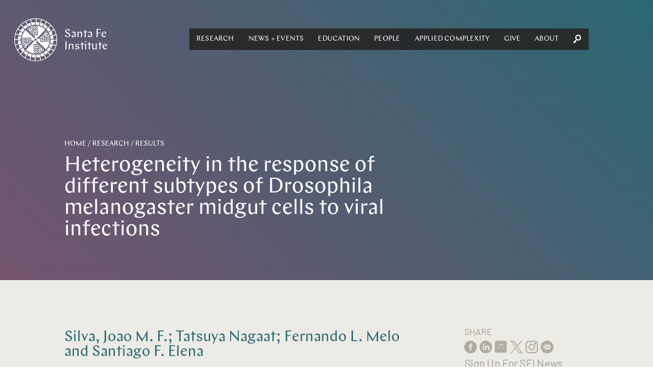

--- FILE ---
content_type: application/javascript
request_url: https://www.santafe.edu/assets/1.Results.js
body_size: 2335
content:
webpackJsonp([1],{23:function(e,t,a){"use strict";function l(e){return e&&e.__esModule?e:{default:e}}function r(e){var t=e.gray?"$#ecebe6":"white";return n.default.createElement("section",{className:c.default.root,style:{backgroundColor:t}},n.default.createElement("div",{className:c.default.content},n.default.createElement("div",{className:"intro-inner"},e.children),n.default.createElement("div",{className:"sidebar"},e.sidebar&&e.sidebar)))}Object.defineProperty(t,"__esModule",{value:!0}),t.default=r;var s=a(1),n=l(s),u=a(40),c=l(u),d=a(19);l(d);r.propTypes={children:s.PropTypes.node.isRequired,sidebar:s.PropTypes.element},r.excludeFromStyleGuide=!0},40:function(e,t){e.exports={content:"_page-intro_content_UKp",root:"_page-intro_root_RpO"}},42:function(e,t,a){e.exports=a.p+"bb567e8e761f53d903d7fe855ecb8d2a.jpg"},61:function(e,t){e.exports={root:"_generic-card_root_GpB",card:"_generic-card_card_ec0",copy:"_generic-card_copy_eHn"}},155:function(e,t,a){"use strict";function l(e){return e&&e.__esModule?e:{default:e}}function r(e){var t=(e.isPartnerPage,e.item);if(t.chapter)var a=T(t);else if(t.sfiPress)var a=P(t);else if(e.isBook)var a=_(t);else var a=j(t,e.isPartnerPage);return a}function s(e){return i.default.createElement("div",{className:b.root},r(e))}Object.defineProperty(t,"__esModule",{value:!0});var n,u=a(28),c=l(u);t.default=s;var d=a(1),i=l(d),o=a(14),f=l(o),m=a(104),p=l(m),v=a(21),E=l(v),g=a(585),h=l(g),N=a(25),y=l(N),b=a(224),P=function(e){var t=e.image&&e.image?e.image:h.default,a="https://sfipress.org/books/"+e.slug,l=i.default.createElement("div",{className:"book"},i.default.createElement("div",{className:"content"},i.default.createElement("div",{className:"content-inner"},i.default.createElement("div",{className:"content-left"},i.default.createElement("div",{className:"cover"},i.default.createElement(E.default,{href:a},i.default.createElement("img",{src:t,alt:e.referenceTitle,href:a})))),i.default.createElement("div",{className:"content-right"},i.default.createElement("div",{className:"copy"},i.default.createElement("h4",null,i.default.createElement(E.default,{href:a},e.title)),i.default.createElement("div",{className:"authors"},e.authors),i.default.createElement("div",{className:"publisher"},e.publisher,", ",e.year),i.default.createElement("div",{dangerouslySetInnerHTML:{__html:e.abstract}}))))));return l},_=function(e){var t=e.image&&e.image?e.image:h.default,a="";e.available&&(a=e.publisherLink?e.publisherLink:"https://www.amazon.com/s?k="+e.title);var l=i.default.createElement("div",{className:"book"},i.default.createElement("div",{className:"content"},i.default.createElement("div",{className:"content-inner"},i.default.createElement("div",{className:"content-left"},i.default.createElement("div",{className:"cover"},i.default.createElement(E.default,{href:a},i.default.createElement("img",{src:t,alt:e.referenceTitle,href:a})))),i.default.createElement("div",{className:"content-right"},i.default.createElement("div",{className:"copy"},i.default.createElement("h4",null,i.default.createElement(E.default,{href:a},e.title)),i.default.createElement("div",{className:"authors"},e.authors),i.default.createElement("div",{className:"publisher"},e.publisher,", ",e.year),i.default.createElement("div",{dangerouslySetInnerHTML:{__html:e.abstract}}))))));return l},T=function(e){var t=e.image&&e.image?e.image:h.default,a=e.publisherLink?e.publisherLink:"",l=i.default.createElement("div",{className:"book"},i.default.createElement("div",{className:"content"},i.default.createElement("div",{className:"content-inner"},i.default.createElement("div",{className:"content-left"},i.default.createElement("div",{className:"cover"},i.default.createElement("a",{href:a},i.default.createElement("img",{src:t,alt:e.referenceTitle,href:a})))),i.default.createElement("div",{className:"content-right"},i.default.createElement("div",{className:"copy"},i.default.createElement("h4",{className:"chapterTitle"},i.default.createElement("a",{href:a},e.title)),i.default.createElement("div",{className:"bookTitle"},"[chapter in] ",e.secondaryTitle),i.default.createElement("div",{className:"authors"},e.authors),i.default.createElement("div",{className:"publisher"},e.publisher,", ",e.year),i.default.createElement("div",{dangerouslySetInnerHTML:{__html:e.abstract}}))))));return l},k=function(e){var t=i.default.createElement("div",{className:"journal-info"},!(0,y.default)(e.journalName)&&i.default.createElement("div",{className:"papers-info"},i.default.createElement("label",null,"Journal:"),i.default.createElement("div",{className:"data"},e.journalName)),!(0,y.default)(e.volume)&&i.default.createElement("div",{className:"papers-info"},i.default.createElement("label",null,"Volume:"),i.default.createElement("div",{className:"data"},e.volume)),!(0,y.default)(e.issue)&&i.default.createElement("div",{className:"papers-info"},i.default.createElement("label",null,"Issue:"),i.default.createElement("div",{className:"data"},e.issue)),!(0,y.default)(e.pages)&&i.default.createElement("div",{className:"papers-info"},i.default.createElement("label",null,"Pages:"),i.default.createElement("div",{className:"data"},e.pages)));return t},w=function(e){i.default.createElement("div",{className:"papers-info"},i.default.createElement("label",null,"Paper #:"),i.default.createElement("div",{className:"data"},e.number))},j=function(e,t){var a=t?"/engage/partner/resources":"/research/results",l=e.url,r="";switch(e.serviceName){case"workingpaper":l=a+"/working-papers/"+e.slug,r=i.default.createElement(p.default,{component:f.default,to:l}," Abstract");break;case"paper":l="/research/results/papers/"+e.slug,r=i.default.createElement(p.default,{component:f.default,to:l}," Abstract");break;case"preprint":r=i.default.createElement(p.default,{component:E.default,href:l}," Abstract")}var s=i.default.createElement("div",{className:"paper"},i.default.createElement("div",{className:"content"},i.default.createElement("div",{className:"content-inner"},i.default.createElement("div",{className:"content-left"},i.default.createElement("h4",null,e.title),i.default.createElement("dl",null,i.default.createElement("div",{className:"papers-info"},i.default.createElement("label",null,"Authors:"),i.default.createElement("div",{className:"data"},e.authors)),"workingpaper"==e.serviceName&&w(e),e.date&&i.default.createElement("div",{className:"papers-info"},i.default.createElement("label",null,"Date:"),i.default.createElement("div",{className:"data"},e.date))||i.default.createElement("div",{className:"papers-info"},i.default.createElement("label",null,"Year:"),i.default.createElement("div",{className:"data"},e.year)),"paper"==e.serviceName&&k(e))),i.default.createElement("div",{className:"content-right"},e.pdf&&i.default.createElement(p.default,{icon:"download",component:E.default,title:"Download PDF for "+e.title,href:e.pdf},"PDF"),r))));return s};s.propTypes={isBook:d.PropTypes.bool,item:d.PropTypes.shape((n={title:d.PropTypes.string.isRequired,number:d.PropTypes.string,date:d.PropTypes.string,year:d.PropTypes.string,slug:d.PropTypes.string.isRequired,referencetitle:d.PropTypes.string,authors:d.PropTypes.string,journalname:d.PropTypes.string,volume:d.PropTypes.string,issue:d.PropTypes.string,pages:d.PropTypes.string,paper:d.PropTypes.string},(0,c.default)(n,"year",d.PropTypes.string),(0,c.default)(n,"publisher",d.PropTypes.string),(0,c.default)(n,"publisherLink",d.PropTypes.string),(0,c.default)(n,"sfiPress",d.PropTypes.bool),(0,c.default)(n,"chapter",d.PropTypes.bool),n))}},224:function(e,t){e.exports={root:"_results-item_root_sCP"}},342:function(e,t){},585:function(e,t,a){e.exports=a.p+"633f9e2310722727d6f439356e65a356.jpg"},725:function(e,t,a){"use strict";function l(e){return e&&e.__esModule?e:{default:e}}Object.defineProperty(t,"__esModule",{value:!0});var r=a(4),s=l(r),n=a(2),u=l(n),c=a(3),d=l(c),i=a(6),o=l(i),f=a(5),m=l(f),p=a(1),v=l(p),E=a(21),g=l(E),h=a(61),N=l(h),y=a(42),b=l(y),P=function(e){function t(){return(0,u.default)(this,t),(0,o.default)(this,(t.__proto__||(0,s.default)(t)).apply(this,arguments))}return(0,m.default)(t,e),(0,d.default)(t,[{key:"render",value:function(){var e=this.props.item,t=e.image,a=e.url,l=e.title,r=t?t:b.default,s={backgroundImage:"url("+r+")"};return v.default.createElement("div",{className:N.default.root},v.default.createElement("article",{className:N.default.card},v.default.createElement(g.default,{href:a,className:N.default.content},v.default.createElement("div",{className:"image",style:s}),v.default.createElement("div",{className:N.default.copy},v.default.createElement("h3",null,l)))))}}]),t}(v.default.Component);t.default=P,P.propTypes={item:p.PropTypes.shape({image:p.PropTypes.string.isRequired,title:p.PropTypes.string.isRequired,url:p.PropTypes.string.isRequired})}},798:function(e,t,a){"use strict";function l(e){return e&&e.__esModule?e:{default:e}}function r(e){var t=(0,c.default)(e.pageHeaders,{slug:e.location.pathname})||{},a=t.title,l=t.subhead,r=t.description,s=(t.copy,t.image),u=t.color;return n.default.createElement("div",{className:"page "+E.default.root},n.default.createElement(i.default,{title:a,meta:[{name:"description",content:l},{property:"og:description",content:l},{name:"twitter:description",content:l}]}),n.default.createElement(f.default,{title:a,routes:[{label:"Home",path:"/"},{label:"Research",path:"/research"}],image:s,color:u,duotone:!0,navLinks:[{title:"Books and Chapters",url:"/research/results/books"},{title:"SFI Press",url:"/research/results/sfi-press"},{title:"Papers",url:"/research/results/papers",active:!0},{title:"Working Papers",url:"/research/results/working-papers"}]}),n.default.createElement(p.default,null,n.default.createElement("p",null,r)),e.children)}Object.defineProperty(t,"__esModule",{value:!0});var s=a(1),n=l(s),u=a(15),c=l(u),d=a(10),i=l(d),o=a(12),f=l(o),m=a(23),p=l(m),v=a(342),E=l(v);r.propTypes={location:s.PropTypes.object.isRequired,pageHeaders:s.PropTypes.array,routes:s.PropTypes.array.isRequired,children:s.PropTypes.node.isRequired},t.default=r}});